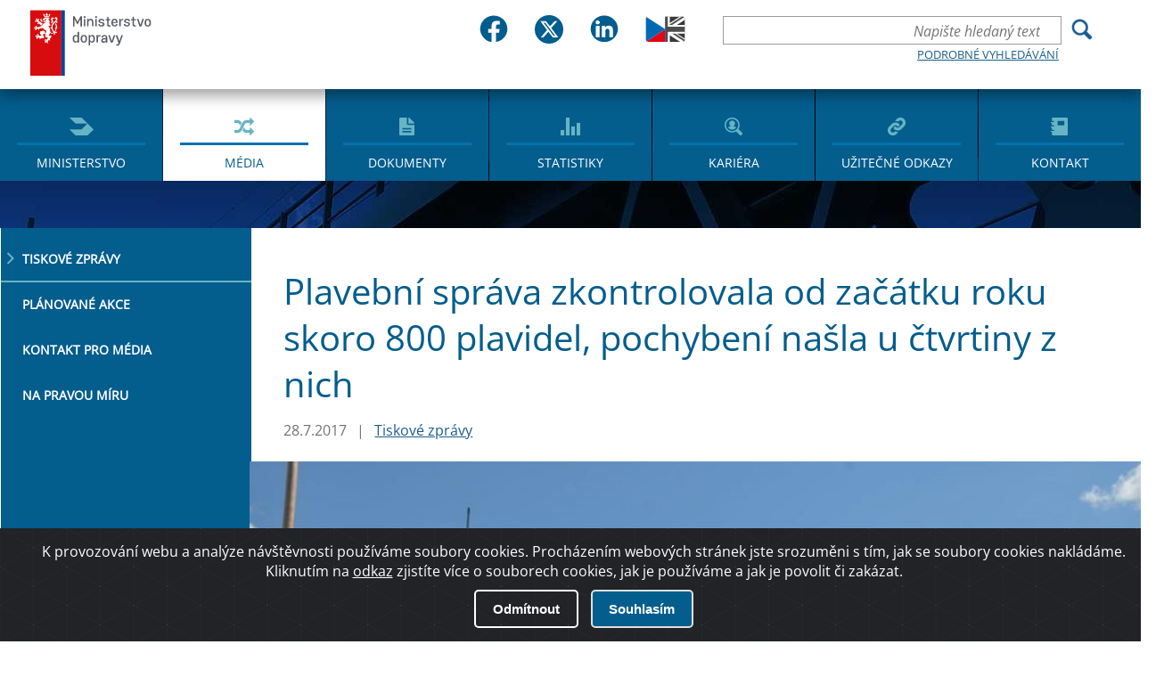

--- FILE ---
content_type: text/html; charset=utf-8
request_url: https://md.gov.cz/Media/Media-a-tiskove-zpravy/Statni-plavebni-sprava-zkontrolovala-od-zacatku-ro?showgallery=1&returl=&rss=b3058068-be0b-48c4-933a-3ed523b9fc7f
body_size: 59174
content:
<!DOCTYPE html>
<html  >
<head id="head"><title>
	Ministerstvo dopravy ČR - M&#233;dia a tiskov&#233; zpr&#225;vy
</title><meta charset="UTF-8" /> 
<link href="/CMSPages/GetResource.ashx?stylesheetname=Main" type="text/css" rel="stylesheet"/>
 <meta http-equiv="X-UA-Compatible" content="IE=11;IE=edge">
<meta name="author" content="Titio s.r.o." />
<!-- Hotjar Tracking Code for https://www.mdcr.cz -->
<script>
    (function(h,o,t,j,a,r){
        h.hj=h.hj||function(){(h.hj.q=h.hj.q||[]).push(arguments)};
        h._hjSettings={hjid:3133069,hjsv:6};
        a=o.getElementsByTagName('head')[0];
        r=o.createElement('script');r.async=1;
        r.src=t+h._hjSettings.hjid+j+h._hjSettings.hjsv;
        a.appendChild(r);
    })(window,document,'https://static.hotjar.com/c/hotjar-','.js?sv=');
</script>


    <meta name="viewport" content="width=device-width, initial-scale=1.0">
<link rel="icon" type="image/png" sizes="16x16" href="/MDCR/media/MDCR/JVS/favicon/sts_favicon_urady-se-clenem-vlady-v-cele_16x16px.png">
<link rel="icon" type="image/png" sizes="32x32" href="/MDCR/media/MDCR/JVS/favicon/sts_favicon_urady-se-clenem-vlady-v-cele_32x32px.png">
<link rel="icon" type="image/png" sizes="64x64" href="/MDCR/media/MDCR/JVS/favicon/sts_favicon_urady-se-clenem-vlady-v-cele_64x64px.png">
<link rel="icon" type="image/png" sizes="512x512" href="/MDCR/media/MDCR/JVS/favicon/sts_favicon_urady-se-clenem-vlady-v-cele_512x512px.png">
<link rel="shortcut icon" href="/MDCR/media/MDCR/JVS/favicon/sts_favicon_urady-se-clenem-vlady-v-cele_16x16px.png">


    <meta name="googlebot" content="index,follow,snippet,archive">
    <meta name="robots" content="index,follow">
     <meta name="keywords" content="">
    <meta name="description" content="">

 <!--   <link href="/App_Themes/MDCR/css/main.css?v=2" rel="stylesheet" type="text/css">-->
    <link href="/App_Themes/MDCR/css/changes.css?v=2" rel="stylesheet" type="text/css">
    <link href="/App_Themes/MDCR/css/jquery-ui.css?v=2" rel="stylesheet" type="text/css">
    <link href="/App_Themes/MDCR/dist/sweetalert.css?v=2" rel="stylesheet" type="text/css">

<meta property="og:title" content="Plavební správa zkontrolovala od začátku roku skoro 800 plavidel, pochybení našla u čtvrtiny z nich" />
<meta property="og:type" content="website" />
<meta property="og:url" content="https://md.gov.cz/Media/Media-a-tiskove-zpravy/Statni-plavebni-sprava-zkontrolovala-od-zacatku-ro" />
<meta property="og:description" content="" />
<meta property="og:image" content="https://md.gov.cz/getattachment/f15103aa-7820-495a-bc41-959b35df7f7c/Statni-plavebni-sprava-zkontrolovala-od-zacatku-ro" />

 
<link href="/MDCR/media/MDCR/Favicon/favicon.ico" type="image/x-icon" rel="shortcut icon"/>
<link href="/MDCR/media/MDCR/Favicon/favicon.ico" type="image/x-icon" rel="icon"/>
<link href="/CMSPages/GetResource.ashx?_webparts=677" type="text/css" rel="stylesheet"/>
<link href="/CMSPages/GetResource.ashx?_webpartlayouts=651" type="text/css" rel="stylesheet"/>
</head>
<body class="LTR Safari Chrome Safari137 Chrome137 CSCZ ContentBody" >
    
    <form method="post" action="/Media/Media-a-tiskove-zpravy/Statni-plavebni-sprava-zkontrolovala-od-zacatku-ro?showgallery=1&amp;returl=&amp;rss=b3058068-be0b-48c4-933a-3ed523b9fc7f" id="form">
<div class="aspNetHidden">
<input type="hidden" name="__CMSCsrfToken" id="__CMSCsrfToken" value="negIn7EJBY4onttofXaO555Wj7vNogkeCXpA/Q3q6AaxYF+N+FYhICVNyd3Yh/9Av3efeHCipdFqwI91oSuyqUc8oR1PqrMV1IxpHb5dNCI=" />
<input type="hidden" name="__EVENTTARGET" id="__EVENTTARGET" value="" />
<input type="hidden" name="__EVENTARGUMENT" id="__EVENTARGUMENT" value="" />
<input type="hidden" name="__VIEWSTATE" id="__VIEWSTATE" value="gE59KtZIlNiLBqWVJoaz75dlA1hpCX3Apf/TkOGev71nwx9WI97t6vG5PsqrMLujMFyuTlN8e3kxfMAmxci7UP7ffyjeiGQAylzGmpqY0NQRQqXFzl+s6jhzQpaqFZGIj6m2Nb1vj9z4m/tDA+fULJx9teCHigz32pcptj7j1uZquYx396+b9KNOR3pG/idUeiushECE94+SVKxSpKgiCzpGkej79Q5Kh9hDAMqUUh1b8fWb+X3TdZmu1LbPr43v2glu5gEqHXsOQzC6l4RWoH5YLG6+LBPby6nwEUGw9u8uO5S2FI6A/F/8bdqNhmoNcqfskCODGcfZfDyaXqW6ySvdOxdEMjiZcK6mGw+6S53TNOIUH5PF4+4wit/1fu4aY5cmqbskDmEwtcfcO5o+xdtYIIJe0CG6MqhIl5q8yVF6ZToyGZ34oMNquCkRz7Qbkc5WeV63HRbavaMbLb2hWgjro+QCWxh6Pi4t9VVO1gugzw0j/I83qSRvZBUpC/LsIDaBWjgLXnEAXXc4yXYUvcmB7B66BRKr3b1QtD6EIOBUsuSsOSfqMjXmWWO/[base64]/JXJr+Hlhu5L1qHRvTdkMXdXwUx8Xc7hJYNAw9vBLnV+xV7pGBro0XYAb0T0YMpZncp1wtQEg0c4Rk7MsiGefdtpver5LdZtq/lDUuVj3VQq69xYXmOCxwCfqj0ht7FLMxwiU3FJyoMLLLizcv9ZLeaoj3+4/NhBIsuABKcdTGW2u6Qqd4DqqCVCOTWTRFzHtJl7RA/1vDflZMEkrEYAJ2twscHgRKVw6nYiffRdNAyrjauvOaj1IU43jU0s4TOP8ui4OdbkPgbGTGa+t7xVBcKowyOkfqhBr7mdvogMqPu9/tP8Uhnp00FYTshSZcdSdI0klT8AtCSgzB3HF5hwdfAfZpTNgPshZQPPjWgRl/V6l68PoUcwek9JWpCTLsM9ABBoe1XoPDjFxEMKPA09Etq8Q9jNbAurLcsogwCmDe59FLwPtSSXfLmPVjBkXwxNTBiXnz+PujTyrbS4I2sF9F9uzWQNh36kXKtaFAN8DQ3UrW7XWpetTfC55uwzdj3XmwBcosKOy52xhhpxusWa30aD+yVzbspUoOscwWElzQECRtHk/BbhhU09Skchx23vZTVhiDuNKo6Gczf0yn1F2suaGMDnZUjjgJWFi6jylJGcmEbBIknYLuf2PJ5+8wIlwd69iSBbPCrHFM0Qibh+MyS9+l2AShr63rdTbr/ZTwzS/rnmUcQdfjLocEuyW51T46+HzW5ziOkwHeMb1tIutdehM+r2cB9Ef8t1w4Mx/QgGZQl8YYY5EdUgbANoZH3z20l7c+v/Aj0cnrnYpieHNDwOUb64Ijit1Tmqyqxl7jw9T28c7NJkP4whzza9nBZ9aailkLiMMC+bh8xBdOu1BWbt3CpI0HAeiPMjpmVSPBf/uDwcgF07k/Pn6/DJuuiow/LshIl2XV9082RkM/1s1IglSa1rZqUSd0bJsOgWKXbz0TVzXoA72K6GB1VwfcB6XtiHhPyl9YF9ngZw2Rxsw1adpmLG7cWCg70q4lhV2Vh9njVidoQCmHveHYatsARX4WG/f0ujtHZnab5KGgfNdbXKyn8dKCFVTi9sKjMwhIwvxX2cJChc3ZlN/XSaQTGBh76sektBvHW+/jSCv5aPSdgaggp54hcIP2S30HSj1Vyig8/Ci7lT40xoDWQJzAcQVUNe/m3HidfDtkKlZ2umF6e1DIuGW2SOntZYZ082vuVagqWWTTxYIGo+JD8n0Tvvq7twJHjTU9bqDCdyuCDAN09rF8W+MWZpjMc7dzx41M7ezTjgfWYp7v/ynOcqzf9QzvNsfTPdpKA26faOHdNmJN06BX0vuaUh6jaK5OqW25kCYnx0lyl7n592yUABF97yJW1T7AS5elEJD1TTv4h9lmQxyQd14DLLwJpHi/s3jj07dY6rxCm4r9nmeQltCBT9U0Mcem8rEivfwKt7TqiEae/7LUUugZYX0Nwvy4adZEizywZVvPhET5Te7mGFrEAuGKLSuGw7KR2Qj5pWB72ZqmwdKBy6kXkMKcFPg5klAtLyi90eOKrv6QFojrOYbYRLOvpmevh++dWyMNoN7a93mccH7+PRg3y46hzD2kHtThu4Hu/+NYeoS2RfOZakYqv4mfPOImDClkhAkJwq17R3wbJfvwFcdyFR1ICYcbLz6cYSdfeaHUPqYWl4iVEolLQ88w9F9PQ/Z7skqCP8rKNUnS3oDHBXsE8fpK5+Fge9NZAMRLD03nH9PpWE1rQmjD/2d7BKiBoNr+E2bmeM9bfvG/6Gam7cpNyfQ+vlCPHGUPfv6INHhF7RKm0rbmfU8i0cKS8eTaaTRr9U9iVAL1rbZ70stYlBNphqyWWveeEK1GFQzRlGq7K47mLHaDNgcCnK27sFNbstu1dvgGxr/UQCl21FYsBiKe8+x8+0k/HZ0ARVcdEdESk7SL9B5yv9TfUrFZ1lPIk5sjjcMY2qoUpf4n3hPrvvIlsxMQ7BP2njiqI9GqTNQ3vpTl48mw6fVFBJiq8KH92oJdApIY7TEgmoFT2f+il6FDbDoXrpf5R/jIB61/wGNR3a/8UQhMOmH24QLiO7U4iaD8ttm/[base64]/xBxpCmtSHz16yX7737Pn+NLsUJQY1BeRFieuh5ByBQ8j58rueOVqKMdpoDjJnW+9wMLW+YSsgL6VI7enkYKCVVL2uOZBEppjx+qti0DcDZjJOHJq2zNXJQrjGEGr0zvSDWOmFpHT0ILH/y9pid3XTZtz5rNB8WNVzDtdfRldVJ1YI4Zgxa1s7yr9L/NNvNAxGqDOXfNe9/VJTcnL1jxjrZmvnmaPKCPQ7oN5u/zUrM3XSwqHJojdWmH3o7QKAQZzjE68JxJgSpjqNRadeiR/VnQGXEGraXONR4kDgVJdfZjgPv+rKNl9kbwZOmm45/1Wry/tQM+sCglklKtBAq39K0Twcif7FqutPYvwm5uP5GjseRVBFZ0rlsVOgs75QRVC3pZTvfE6kur/CwVxhhJTJDiV3GPzlzPnqNMtCxTMSwpTcN90Whz5ESENUoxmX5eLpHsib575QkQ6kIrWrgpThrSNRlsc/D35wy40488BLKW9TJggf97xliYIeAwXV5FRcMu1tJceQxjtCFefCOEF1H9LdCIZNXW/F+jvijFJ1OFMAXhbfXWBhHyovPsjf3QYVwoaCfWWLN0/KukBEKeHr6orKBGYq+EGjYGC9Su690km9YqbJKWHOipvPKg5MQkSTgLyVG8GIXK8MNDPL0tbfPJ9gRHJjTYYe1eWxZPTSywwDYkXlXGrqQPRmjB5411EjOZwjJqNYnjsieYQknlYiVB/yghGPoBBTuz9Mc4pl3WzlxixCYDkaFpeHvH2sktPSGSFDvX2RQQIvqi42oeCcdO1YFc6R2e2lE/0y28kpaQxCJz6SP0kseyu2w7LmgoapOk8YqiXwvIETbIkvyse9BuXPuNzY2JUquObpEh/[base64]/ZBVPQWAMCqERgoQSRH3u3Vg0F45+ze1TdJ52+gmTYmr6BhxY55uKA3M72gOSiyfN6KfdMfmhDBItOHevUFc2U1G16ro1MSgkKj6wCaxxNPuifZGMtcCKyb1DAmn4v50nAvCO7SQFipWgHk8iCHCo0Ly6TZbC7CK84fsF5HuFUy/NOTJwg8MLIxrxe9/BROVqGTfBMMUCx25BaVlyO7m/CQN++Civ9dA4uo6/okrVQ7iZRB+A4k9CWfp3LtuxKCXu2ZbuNxeyKmQdcxtbUyymI1vTT7mqzY6WsQs3+1kycDSOZCEW831WOiawDxC/gksNZxS9UOWrXjmcrIOaU73CJrGC7h6BNa5tbn6jHDHsY9qnkl1+ub/7o3vEDofcm8WSGkGFh5+l4Dw3zAeMTXPF3ifulWBX3HJsn9mn1Ey3851BuT5QwO067dX2aFrhJ6zD0gY0wsQaZuXAHQ6bO0G1fBlvPuOkqKzb+A7GQ6OkCpzv0BEHdHdkVA9Y/tabfSz2iPqdbk+Cwl2iWE+LtJ75PQl5lgYhovPDytD46yYsumHb51EoQiC3ZQuV8bxunIlnCnUP/kT5KjiB/L3qgwIKAx/[base64]/+XyhmpKB8TEsvb2HKUfvbvADPPS7qdhaBu3T+g9SFyqhFKBbYXud38q4hx8wdNQl7uIzgEf6xTv7Fb7zWtaQc/PS5bHR4gxiCbLbkAqsBBoxcDpXmb0VUcYIAMWV9z2Hb/NOxL2CNqU+Lc6TvmwhwJvJBIiy66CC5NLCl4c90LwiF2TUHsWDc1t7Me3dzw3zD6vAIvs8rtVHiszX2gRaE3dpswpslI2u0aT88GIADKwQHw6jxg7LL3/vnjjP+FJgwLyEneVuowX+Kg1KvLaZX2z26V6wrm+4mWSRkv+bElIIg9Z3c9uUx8c0661v8XIKVdgrmYVo/WXFq09toetushnJJZJPeE4DrUVhcKztAnDOsgg3+cE/0vsUFAAjvCs0OyeoFsS012IoFzb30IrurM4i4SKa12mG+ROHywowRtY/DCWuBsnbzUDD8QTEIUrRSOjNeBFT7qKsFDYdsOw+dQ3HVsgXXK70i9Ni7UChROCtu4YaSW1Px4JaFZwhMvgPfKUDxhiV5z4xCiRwyKzI2p6puvsHLR8ZNV1gOYzGqFO6L/YmwufiZGjPsVtL31G8WIt083By+RrTaI5lNx7pBQO+tVCBF92/bGvHGS9EXTpALZ53sxJ1whBMXQ5PR2LLUdPqGfjPv8CZd5d8yruxJcrNvNfyO4sxdQaxKQ8MPY7k+PELtbdb/v/MK001Q6t3Jzu3xa4K/0kkWSuXfxKhRenC8zjm4cIE/eMuRXlOIfxQMpGtJt1irtFIZWcvU1uN6S4cxVC8Pud4DCmD3DNppcjAbam8fMo4AqWAPfLW3uye/S0Aa5OrQ/xZ9Xg5j5Qkhj/SQy6smHgibp+Ye6o8zr0EWKQQYf9Y+1ra41B23aoogqliXzlmlxckCBtD235TnOtq/wxdvB7uT355r1Y2PG9vqd3ycfbukfciN+c7mmIQSF/iRVSqMGNs66KqaSAhz1iPBq/y1dtkVUc1YATAEQkucfWH2gH8aKTwIXlAOT3x4yh9ShjgfyM9smKMqE8vxCc9E7EjVYz8c+bBUfT3gjWbxPoaQr4otzP9vLGOlMKzV8xJXK/yZtFl29wH0Lk7UNRGaW71s5l4zm1/Bpnnx4Dv0Wzl0GTY/nQtJOLCf/PWC6oubhWLmQCnLrqfYje5PbTj3LRzUbYRJS6950mbGZlyBAFQuynzz80bvQhG75iQU4DdVTLotpjnqWVobhYfrY8UH72o6B1H8++d5Bla8r6CNJsAl6IkQ4+bHaczfEDWbJP9e1hiFH1cb4ayd/hyeM8qp/9BIQt08nlsphQgbwPWkFsqv3j76Y8JxpQsVUCK0AgO6pcVZgqtsM5JuEVtiO0HXd6Isgdzdwm6ibF+6R3rIPAa05QrQpou/WwCVFu0TQt52X0Dh3QGeo7Xmrh0nhzS6VvVPQ/5AxAajAQ5vTITJsJEpvIOJE9Fvyvn7m7s2gWXK37c7DDeulxUtk8WY/D5zNIIT+NZ0OmpKwEkWUR9M4UnIj04Z7H8ME7Zb1CDeZItyZ2LcXvug7F911ie64hFwXbl0i9ShqOm+XcZobKgDFMHaey4fZqVfHbc2Kv2tUcGfj6rJtEHa5TLolY2bSxRkQyK3ANY9avADvqUrSx/KVtZAXK5SzpcbNqF7jirjVItQcxcoNOFluz5Ptn4L2UR4ZuCRn5X/D8RNN46x0KWaPkF0eXlfVEcKTtAKq5Q0+iSgzrpz+ld+aRDby33ncEBVoMl/X8TXU3txaItHoJluDGZTmmSWGHqQnSdKNbuWLqoODBSj4+dO+4I04zhR1gsA0bMOcAM4dgNI6h4EaT0ULnxc9BA/YrHkYv1sd66nwSPVUJjVE6D2BHxaZsuQslhjZ4fejWRqJPYMSBYzPYw7rHkN+LPQvwbQ8tSnyg2+icPYcQJx2NZ6gcXkYL7WzYXJ56CbpSmMGqcfaS/[base64]/WTHFvMmQXO8rpedN+Ix3fySySpu9cpQydgzUNWaTMi9WN429RxmmzuagEvXCIO35es3dPLM4WYrBO6ucJ6OZSVa+Osk6lk3dTmX/VYK1ybBSCMCzAJdmrScIDgf+YhqBoz2QpbevshemHjeG9H3PFaR/3g7zsHduj0FOSFAtOSEoDdJpwizUagAj6lNroHMqlHgCQBG43G3npNyM2hwixRq+N1B/LlzNf9eOZ2kgi9cuA9b7jJpI34svSALBDlfxXtwxk7yY88179w2GZMVgRj2Wz8KpftwaJfmw4p5YO2Qu9ZeYAawHdpBMlWC3EYnPkLm8Mof5nAQ37NshkjQYCP3nSE6IS9BzAkruBRy50e+AdN1GNoEB0YnO3Bmoo0imC/a0oOmD4EiIaHVu1cYAYNlYOcVGfQpVCKjCVXUs2nu9aAXQIrGVKiGtn8w/ASCzlL4jVMDvSRzUuWewuuPeg8fRK8Plv/[base64]/ApAIU17eLs/U+ytdv92rP7+w7uvWZytAQ4tRQP8GH+a4oJVoQFZ4nK3UA/BhqgHqCcmDBRFebzJQvBgY/Y6r+1PvYBGkoWiEV0RTit0VYDrXeDqBcEnaB5rVRe6Wn6Y4XnyFsbJZ5YiOfFLjCj/PfZAppW8Rg4b1ZKcN4YCpoVD4u0wxxhKb7OUwj/sxb9Q9woWkSSf/GPvR9aRHbiDwrt6+RnrAaGhMV9DWJk3uwG2QGcBQM1GQWjCFjGMLf5IkVI6v2ZLjS3nWtlLGzZqw3qea8NK/oPgPrnX9Gn4mkfknOA7SBjirg8ezckY6OgzPz9FMA04uAowz20TGeGZjltpA5AtaNwNBxxseDwVjgK2MpV6/scYvWqA0Oa2/FcCLBgbjUXarZfxWiAlajBsvEEm14GgwZhNgKOCi5zTFiTgBmF3W5PpoYbNv4Nao1viYYCKwam050uUx6QO1sZK1fqRBCHn5pQLn+kpqqaxCEixD/k2zEW/4Nbod+t+u7SzBEukjEYKGz/EjyMyz8ndLeAkN2JuhyU6lhanTLgHCCaECCLqHEgJ2e55ZLlG3vtMm+toR+Uruux90UoZqU/KgCJ9zLs9L/uvOTmVKbTw3j/GkH5i0/gPK7ICtizLKV7yerDD0SNS8LMaa6NujJlfw3GCcLMXQu/5PvdT7fVAgGpD7zub7Bd85JFswdma3bgGNIwyelrYnVm1cGMb/v2uWRmhqhIdBQu2dg1vVOxN8cz12gWhPnhUDPUAvhYEVCL38iPj1fSICp4XsothJbzudfz5P97q8WJxBFDFW+FdkctufyFSlNICd+A1einCtv30U1eEz2I16KYEBQooxGrEDOnrVkErZAOmPS/Bdjxh3I/G5HtmaKb4IbAZQmaKnCLp7T//1ivZYeRnkBVuWdEN/BDxxKhYrO9QCrlqyQqzpU19Krsnz9DIEhdKTvCrpxOWQzGEY0X8K4wczcY5GCaGZbxCf2ZXox1lpzZO+ixcNnnMnqGU5FzFhXwZf5QDRHVYQ35dQ8xtzsHKMjz5F6TQuKnNa1MzNGYMeDwzzFiCBdOL9Es/jU8D/AHFOZt62X7x4ufGVmpk9tIdFtmeta8YlyhsVmTUaUpySde91ZBgrBW+glTzrQA60d+NGdl7Sh+MGM7/[base64]/hMVnEC+7bsxiz6sRa5lOiNj4MInegaIFWJ0Vch07kV0J5c2St0MMxtIsdYIyYR3MLHzjv0g6AB8BQuPDLjV3kZMxu8qafWKrT53sTF0lFGTErBoaO227UXH+VEBXGNs3aLSYoC7TWXWrPqvF9O/[base64]/SqsNPNkT9mbzc8qmV/[base64]/fgk023EJCBD30cTV/aW476uNIPdyUmli+0cZRxH7HBeJQP/DdVWx4jnub0GOIO/LoZVPZo3P5hFZPUuS9N1n8mxiOFgoKcvMuMuP1iBBlsVNQmPK+klavHAKj7Sjvd+R5QlqIWRcO4B9b3h0KlA5Qajcgx1UtVY7W+x/FgoBaF9xLAyr0oPRRE+0DrPjLnxSQbJQb71RNAd4DroXq/HoSQY10mSvRle8T8gVIDMNc21WCM7E+jU9qtQFP9EqeeTRcpILLQZy7sM0Jf6mVfgVC3IQE0DvNpaoZtQuOcZtlTOJlNFjXMuVpRbLnYHsZ9qyeeNj/v44Lyhh2mnaKM6GguGizR/AbipwhYkB7OZ/IytNo1+ndSkl02ooTYfe9m7ps+T63MscUkSj/2E4xsaM5u4TmyBkujyYAG7TOYThDRDA6nqablsCXJtT/MSnPSyhsMFHF/ZqkYfNqGkjCzy5TfSa8gM1OzXZglzndT16nLiCcW/mXrIPJZk41YcGc8k3XyT6Ya6kjdnETUjsAANiZjp5GGJYU8g/mWksVFzoOG875E0Hmcvi25EDsY5pXtgdKUJVqMG6Kxs2QIbP4wFXDISGnv659t8LE7OtOZmKv724mFCDcWNHdahueFMj7nTpe1XIGPZK+R2g8iNcPPsGju6d0KVtkqr+1i9pe0OplJZ329lJ3rAWvLWd9bQUfEVwtF5nmkVjU1sXdFEczWvtE1i2PE+g/JEhnyni4b4K6Y6CjPekdGW79wgorqwcnJvIasMBolMHtHfKaU085fJR45YRRD+D910E4amUG9oTxIRHn0Euhn6ydY8gXCLihvvQEK4ftuvu4L5gxm3KmpBOkNofaPIiW84zhfduz+oJjhUmq743wR8VtNnYPajlX3Jc60ZYB7ZzN+1uGfLt9+VqBbleL5/N949rM/JKFt/M1sGMC2V6o2aOVlQSUVHqMnaFVSoFwx5rGObCj7lfZPl9GffJfdggJ5eJlkhZCOZe7zhNiju6FCHHtZDTGXfGLkiBt//wMklimGTDll8yWtYrzaF8qZwOazA+DdMGHE0KKvSA58RmMXTYTFTMWxtsKW6dMFz6ZuKVUOqCJ+7cZIIJsZXQ8n4stgoOjRAdXE2eV7GgyxzYUOMDAVjHrTbqX3ZupJvlBGhlJqXG0KPpenvQ/FYUcz7b7mf4sUdP11p5tJDWbCMoXtQ7IhU2BPNzIBhnsrwq22MZCbDzdDEsHGTnueYCrcAtPdm2rcCvk/+uDq2mSl0Go2pReIOP+kRIBpH/oU32jZr2JEuYgrNdgm+4R9tFP2ZLadyav62A74llD9XEkubc10w64ZCWD8eTaqL+t92C3ixV3R7jdv7zP/HuhDXSTl/g2XsRmJTuc0YHEjjMp2mGo1fJs9hdc/En9NZ7rqdwRVbgu2133eegVYl0B7wJ5ZQkF7MGTFZaZa+e+a99heTxFVW1mRJqsgnHaf8RYuRpKKk0q2GhCpCUED0NNDPV8bcltVLgtWbhZpgBieAVX5e+hrL/23H/[base64]/gnIU0RRUZgRI4JQ55z2qAlAB0AfRD7vNJoOkKQ58YVuSA2rlaPdu3pSsWy3EfgVkWLOdu+fEt1j8lwMompNN894fEPnpyfs/Ya72S5cZKALfwXFpx3cV9lGl7eHpRGFsR/MPvMMGv6RKSU/LqdRZAHqKr4s5VpiUvn2BO3yYfCFx+VudAhfrKYhTA0yeZq2TJwt8nF6Qd3GWLYbgH0f3WVD84XdyJrmbc89q0Ol80xlsjFuIQR2MR+e9t3goy2amQPmyJ0zneHLcCd799Nf/rKKYDSrYY10TnSe957kYT1m4GDPQCvfh6lWVX8hYX/wSMHptRs/kLRczUdVh+sGHuGyZo1eOVXr/s59KYoOXAUbUZcdkDU5qQcBYYuxJB9iQXbq2esbCPjSbXIwskR9rAR9WDHvSN0hq+SxZzydDE1amplFvdgzk5zofu7JavXssFYCqhU1dJ3YlN+raUhNMFDeMgcTpPlxU8T+lKBrb9m6cQGiyzvpEN24usGYotthNU/c2QUAoTOR7uPCE7V3293fUVpLTfZwBQ/uIvVrqBVKOI1UnRZZK/isoQgA0oq3iyFUiDlBze41pKwyJkbk7XEclUy5GaXQv+SxR0oPAP7e1lp5BhWqB0JA8F2TnJN99kmhvF83wW0eiAU0UBfluz0eJKhgaxpilgU35AMdIEqucadeHtCIwd5HsxG+UwZAvaJwV9FwgJgXjhiosWhr4BHIQ9AJC8CJgMgnheRLeZwy+xwFEdhL0MKi+xZA/8zIlDXBsHvxgR71a6fF9ClEcJWOS+jqJYaQL1HI/[base64]/WtIeiIwDnv6BdKn3TdJydD9izcQmY+qpYMpmHr2eJ7SQV41WSUWu75mUj9dtTnWjyw/lhC1rSSwXnZNsvO1yu6zhXbCLjC6sQ5GLX7hDEOUf3xGXUtGVUAsjh5PUUO+fKHe7O9Lls/7c/ZKWJwTph2r9kCKOMC/qykVI+yCr3KNFjgX41uXQxvjyneo8h1au6fQmf/MGN6PCGoG8hTLfT5opgOyWBpD1wkQTdl5xTzKV14cCV4wCQYMV9uO5/yJmtsSBCQ8hVI8FNGxcB6fplBOrltvo6OZT2mdFwneQVrQfNhkZ98C9uL8d8dt29vbbEPeGVGSqOBT9bltzrmEccmOknQbjNMncL2adjtiRb9ytYbPQDiM4rWiEBTFVROiJCluqVu/OOT2OTy6T3lv0R/XrpHATeuhFrUOVDJzFJtYI1N+JXsw9g4WPqMg5EcX6tZ0wwWzJLGFg1IjiqYWqUB7wIc1/sPD4yZ2PmytoK59POPWwpep7kJE+bI6b8lROCHKhY5D/v3slmeYk8oI4jpxAUuNP8u94+Z1hL4/R4UVCrMDqe2l/i/9erdWR+yjfxfHvAA3nGtR5Q1FpKHG5XcKPbuZNWjjxkG7gYiieZCxyXZ3Y0/ol4CdN5kmWE/AfKS/oiBTUlrLH0+Gtxi5LhYLgqolONvE7vZicyeSLjtBz9NBPy5xfYHmIzf3wsZUJr3//sNtXrvIYYZIuKMbeszyKTrnmll6OiDV/HuhymHQUy9yTGC0GFZGZjg1H6leWfy0oTO3qkX1G04q38U7ErNgTfohAylcqXO+5duMIyDJ9S/uWrBoBormD30cwSy2nDPno4BarFoZ17FmVjym8JLbenIyLvZzlmzNVc6r/ebs4uYZ3bSWi5futMzd9mu+W9ilTVLrnglwH9CzyORY2Khjh8idGVjbYLJcnBYv3IAjqHklYCgt+8+njzzw310DJbKsorVEhKqqFWmwEwFi4AoVUipeUlOjulBWBzsdvqAfXCt64SSb7Vxc4THfA//s9YsTru410rrpq/[base64]/EwkzmppcmWy5AIHlGLVCl10ZI4aj2lDYgcUiphzLAbhqqRO/ZJzH4pYjvGqRlfBDeNVrHg3nEkozjCRuyHMSkqDtzKEAOr1mqF/AdRIDywepPBQNvN4s/gLDnAr43xY7xj4mlNHKCDLnlEqH3I7oxCy/MP7WVzK2g2B/Ys22zIhW/ClLKSukF3jYoroxOx6SVBBlEeA1ayoXHMfsNgKQ7+z56iFjCWeKYzndJVuvy7JhARNFJ3JOD0mWNKkKQbIGvEyPvLiPHEC9lSllpU98SKjUzT4eWYTHlZG2TzindZSVbzbZ7/z20YhaP0lz4kkZGYuAWVzdPSWeBNYckApdXz1wqVjikdKXAqAg97O/uy3mF1+w3Lrwg9U0+z6Jx01vU19/55lRgDTu96w0E0/1V1gfeM9QfpLs9g/6CUj70bOngT6USAPIJww5QGiLk9+ru5J3WbtSViVteeM9A8zta4sV0Rel/ZqKULGIXxcMQq2eWDTXWPsg1K0OYyKDwf2UdtTSbBOlskhU5j0SH/vMHAFSlvFSoQBX4c6D6/HPEH2+Ep7BIkifRdwZvMPw04rpuiy5ouacs4nPp+cuIm1wM5pm+irpIPhWsw8c7RwczJBsuoc82r/5mRkziLYZR7kROtJrlWsoQWFOC42TcBZCAxvjIlsTnfMy3o7/1aRFFRbCiNvrVDlLgeTxSRXIPUT0xGlrUVib8MMuOSSrF7eQRG7BYy0I7qN3liNwY4L3/n6e8/iDHQZb0q91tQfbGGxdYGoFt2H6QbZvt2PL/ypgRPSL2jW6U16yPQD8ZJruA0scZT8Aun6zjL1tC8ZjyZuwu9Lu6qx9XkTR+fP8LB9goUswLR6vlW6SU8GASsp5nIaprH3BpV4dWhqtRPTwJU82lbdDoKzHEe6dpj+wcIsgk3Ulwpej6cw0iTw+YostRt3P3XygKHPpkDqoHnChfdlR0Wc68yth17SkMV//1RqKNTn2p057fJjclacoF5/CSvjFUZr5iGlIQJIAw4pM36A3TyqcXnVWipTqH2lx0yjS1yFRCiRy2QiOx0arwVqMYPCQ9FkPP+JK2aNwpS3W9DV/X0+eGpRjKx7yr/PXBXQYiVJrIQmDsM4l2yu8l/j+gEQvPDCn5yIaqNdsnxwCNhzIlSeIMbHWMNU5LOLlYkL7VOp4Tuw7J33xnHSOzstW8jrOyK4TEgXdOUIz1Xj8NtVPbYiGDGuwe7pN61XYwxd1vPjpPnnatc8+LA31QJRLLTMJfiZHZ1UAMxczFEGI4ggsl//LF64Hnn1N9XaW3HfaCB7tdAVMcxUTdsqi6s3WaNCKc6wgajmma4Vk38iBG4eL8P3ZH57+4gke0+c9aQy3Mo6XbAGCh4rpYpXeic3Io4z4OVFIvXFCEqMh3v1Gj9Tf7TUpdY6M6gVOwcD5qc223qk5taN81GVMD9+pgcRi/[base64]/k4BTbDLlT8hv0rEQFg6omHaVuVPZpsc2XLH/[base64]/MV1QixSg6GvWaHS4KFj9YAbql+OW/QfIeL0BAdILnr9q+V84SON60kRrPcb+ZkKWdKsFce7is95Um2bG+WSDvKCeXBjlq23jWnNRGtVwm8c7R3s5its90zwVmAZFiBGo/Xd5TU8I2XQ/vVoGqsFXi4U+k9vCi5qqctp+CbEAbJSM/GrXOWRaf3BHk9TcjZlPDGkvcLuPW+HcVpdjEneAftWUP8jEePrKK3ta7jv2qWzbSbd8veqH8/be8V0KXR24za9IR/BM6R0b7HMhlpCHAWMuit9F78GmwrNaA4JKHFAiKU6jaEi0DvD8S4OtEdrNY6sNoHZJEzw1JrToFKUNSLDoDMlSuUA/vR9qgclTM5g1Pc8Sc6p9lvDyQFraIi9Kp+IZiT/kEGiN09Dr8MtKhTYBMw8IdH2cfFE6yAVWpKwPUzYRuLjBwZg4LqSqU05YhK8d1+9yO46Enb8lfsgE35lESp4yLb6gzcNOb5WPONoC+RHjk5X1ZijUqaq7nC8abzZzJSBfvBQ0C4PHLRKp4KZGRyYJUYUaOPe+KmjUJYa9FcdDfIirUhZlMPcOdzXjl/nvNAJ32nOtEqojmYehzeDynvrvsr4vjERva0jezBcn/BcpwZ06tSPSbrVu4S0UsqQ2pmV2tkD3dQoTGxKZcUTcT66VWayoMwDZLQDl6E1asPHwASvc80mX57Yu69Bqh8m9KYqvkGgCf2qLJHznUkN8Hjon0q1mf4n2XZgm2i3qbDMG18HIsflIxMihM8EU++c+MHB1ZMBLBq1jNkpsB/v1KikKrke9tjfcGmoH449fNaJzp9Nxjc5fTM70iKvg8NNf9SBWzzCknPQhxKhRPguLrtpVKxq3DI8ZpjxVFY+ZGUPIfFBm19AgXS2nuUK9QvH6Em8sW08cLk4nHJEe7qKOyMqFAIO6tqtqULfqAgG8V1R822UvtPjAXAV7R2MPBWyPzCvmITHb1ufPxzk/a2x+OVYJggHFmshdExt7TXtjoVDDgPLPTaI/iWh5NoU91G5I0q/5/+DL5fC5MrlPyViGHVVmQlILCVMxOF6BTVCPUH5RGOhaCwdtrbcddlZt0Tp0bOrSYATnXi4PujBUUSgPXdkAtRR+vy7Uqlcn7YA8c0mjDgYjINKKho0o69GokyLzwVeLjEPJz3d56u3FtKGM7kzyafkpMRwg24K/qXAKsrqpy8GC9FFaWtoecEO7kquEuqI1WZNQq3QyDdYvFrUJeFO0VIadvJRSBVcOTa5kB7rGeTdHDWMVKdG3FupcklZM0UlFkofrzMFz0uDuR9+VVB8O20npiQ+srB5LfQqqa+rF8lPnq/cgQfSmZ7zkpDRQVFD4s3GXdaWqCPECUoLDFFm3IF48um1nQ+6nxs2m3crTRKERokLM9gQTAyOdmBKXzNMWzmpQ2VqLEs1GH7e68Kq+fcGpT0sjfoPk+VHtonPuDwHEpKAcqV0TeVLaz45g03s08M9MF28qCSSup/m6zltIrJBweq0/ZGFoVGsYiybvYMxMrOSORa7xeXUy/0eQk6ZwvFH9RvzUDp5tYnTiv0z673NMnXFyAbom2RmrDCslBRMwgWEd+HNROm5eihYLOW6thLUyr4OnPqhy+JVOfz0t9ilIbAC3yofAjbWfsFol24YHoop0icrnSpPVVCCSgKKCvTnSUC2bvuTow+rAd/LDlCuLHbKk8JisEJx7HzAY4cpYTRhtU7OvBqcj5gCp27X1HhOhcxrPPlYUL0ML6p7BPGmKG3oyBtRFhMEHA21TztXti53LBEqefjRR2Payzb/OSZBiRSa4zlxC/pFpzMcHXvTWkvXdYdV8rDp9vjagARGSXv6Jf41pXuC4kPwAginVukNIBxo8iQRe9xEpZVtrhuYqI+xtX3TDH/+iyD8maNyAdMLVlOVc5NN8HLZ+QC24wnAy6ZmikrNGbDYjYqXZpc/PWpVPQ6DcC0I/rs3FVxqvT2W60wcSTX4bVciC8ZwU/[base64]/65OH9oFUyDxArP4u6iHB94lHfdYeKCnNTvK945TucshC+Jr2D9E4vIKB3OSe68f8Ej8PeQzi/GGKY+0nNwAlZYMuinbGmeGLexiRP1N85jQw+3qsYn1ecOfj90MJW9HWVgdUXfG5JX9YVcH6k7WnweCwZygJ/7F8GEOaN00rP9pdvfIUW1Lo/bW2wTdd9vmWYZOs++pTEkGlgf2NvPw/Qi+/cb893ouh4dd6TJXcTTohJhmfe5SF3y8bJhaUYe7Bbi/NdsZ0DeRZcraSB9R5/oVrFQTe9CXucKdPgXOOnLqQey/627Lt3zbvw6Dejj+ef9SPubFTld9IHsRBH6lC1smvf+qHnACdOBapB3jm4eDNZGz7rmOniJx8qrtWBcVZndGcGnsK8TF3EzXvK6lF5YprhewADpT/zLQd+Xse6QWa9Sx09gf9N6H883W9ZJnI2DTdWLUJqavZn+7behHyEjp67Mi0V5quydRObxuMYGdMCgCBT3lRIOPnqt8v8VV+6LxX77k9JiJLq0pbTfdaGGsW9Iova/oOJ8P/40J0ppemSNR0mDf1ayu7OqTVbjcIP0cwhtavAm3q+jjws6sO/bKeU9CR/zhB1E6IGyYnPzrG27+e7KrEjheQtboSKi6vaD1msEHO3phP52eAqanaX7iMXwqc/5Jf658SconKEDjaG56H3shzB7RayHQso4X6LspTf2gxdTJPNsBP1Yp3ZVN6r9T+O1gz9HbO3qFdXQPZaJmpuCg3loyoPw8jg7gIE+rEfBKyjgEwMz3kkt6wL2TDIkXMJqRRL2utvDTQ8jI/s6MDCCdiPqTC7B3wlXa8NcwzQ24MJcqsI+8KRJ1DdLlmdM3pIv0TiQloW+Hg5YYcASbca9I5eYLhcO9O1pdCdtfx1/MEpq5WzS3/C8cUzm0suktzSCbW4EcTRQDrnfwUtCDkrUUH+XyJV8mL2Ox77NM/xbHw5vktI8+e7SW/uBIgxsbIDiGoUv9noWu8vTIAgZzC5sK6uNJNqL1tPHJhpyB6B64AQDMviKHMIYAwhKjC+oaH+yoehRbAujJsqF/YikZx+KmozhJUlqcjF2tq5zXdAf6mxY96h5U47ekSi6RJN9fXqBiNAtUjKqZLKKNhulEyJ6MUsk/EnGRdaXL3qLs3LrODm/0s6Od9wZCfI9TLoe4dGlFkFqCZtYmt6V08ekrolucUN1+cYaTzQwVZS72f+xttacK+FgT8HMSVd4H4RTGt2hZBhZvX0blaIyb9bqzwzfmgKY/ZShORobYvskCkeSBRnNpFndp4q48UhcBXNrwNP+/5ZQwaZqrNesUWfjtDrjg/7r1xukJpNJP802hWVNFXDvpFllTEI0+WzQ/XJ2bMr6Ij1LlO0YS+q55cs3a7cebkMOYDRd/Q0DbdV9Zpvd93epxThKNSt501ZwA4TcKL9KQmMwdaVGUvB0Kwho58N1SsRRARXYC/GZ/5kjAjVRWIUPbUhIOURF8xuiOT65ufPdBrkdCdXZevyCCQUtN8gQKRRdhr4nOuc4s1Sdmjy3VymGTH8lWyufex6zajyzN7+qQ5eXAT5rxW9tmGnKgKBkHrKNR4ozQn7N0DqYLbtK/B0V7QIpHFzfs/pXAxjzYm4N+xS/WQ3r33BaTR82XX2RmP3Oe7+7dyRKLLMqofJ8oRCsFCalVW/KUf5mPb3chKyaWhaBtLkuF3gcBQ5TkjQlr2IY/8BqjsjXBq8kuFYhkyNkiJWAGV6r2TZckG8+DRhh7J2q+Nz15g1KWWmMLoLbdwAiqH/IKQsIRH6dGe1DtHpsWFwNjhlq9L+0OArGv81Q62H0GZDxZODAeSXl65iU1UrQFbg9Gkvw+J5F1UtjVCvbJ1RFQAkmtBGgRHFdD1P/eGzvzhpUtQN0Qk2NI9MxI0s3wBvzOiZIZJYpmgRJgA0t1VmQWICQPtAsNqN0c5wlCg4Y4DzRbNAw3duWrOsTJQcE7D3+LcgEHzK+ZNCET/C6Ff8q7Imh8iHbwD6PoR521bydfpet+bRzX2WF/13ZV9gwHjXyvRB7EvTKk3llI4/tiSqhORUdaWIkYpJYL9cPZXuhBA0j4OM/Ub08CSCgruPTKDDwog/x5JSLTqobV2YobF50J+hdgbcnQiuIU/afbp21TI1PPjYA+K30Uw5HGc1YuFzc/VzTqoh2qyB+Uk4E6hYeJN0oVw27zyn4EKSThikgp4z0N5LzOR2DumAeSw0WWBpLFxG8DlGeEtofV0kxy4a/HvL4uwVApyNTB6tcO0QochAz3P0NqFlPNm0kWeZjJWDmQZ55+TS7SyBgQeO3saDLXf+5X2fYdbuBCqfHwnHV1CiPF10TIAbbShfhBR9l1LyibtltHLsQsB6lY3hhECmSUOPjPnCHREdltWv+W64Y84xMpPzT/zDPHk764g8Vy53aJn1JoE9a9iRsHWmeXaNBNY4erm19k6C1Ge38YAV2cWxl7tsMAenvjA/XSLYAAO51ppxMdja3WcU9wFoaZY4+G8xJ/GZlWLBQwG+Q/[base64]/hQOBU88V5rbDHsOr6KXXFwBBtAuK7j80qH8r/l+OGi4YBv3146e9iqnwaZ4L/niQRPUphox70srYeTqCTLfCpPgkbpG0iqkkcDjvsoiVdiFhYp40K6+LA9OxyCxwNpT93pxXkqDo78ncPFg8NdeMCGWSourBiDpCT/ej6y6ZSwxOJ3C1LligzMS4FPj1G08Cc6YlFCXskdrEmp/CZ8LCP1738A+mCBGo6SzGTsJqezsDzNpR4py3GEgAESPWcNScxynqzhdboCe/BeYM4nPiRXlwquInY3N46UA0WM5Xif7s36+S9DU//a4JIeVeYOZEh" />
</div>

<script type="text/javascript">
//<![CDATA[
var theForm = document.forms['form'];
if (!theForm) {
    theForm = document.form;
}
function __doPostBack(eventTarget, eventArgument) {
    if (!theForm.onsubmit || (theForm.onsubmit() != false)) {
        theForm.__EVENTTARGET.value = eventTarget;
        theForm.__EVENTARGUMENT.value = eventArgument;
        theForm.submit();
    }
}
//]]>
</script>


<script src="/WebResource.axd?d=pynGkmcFUV13He1Qd6_TZHIAJf0KTGmmurPDeb4lxy-yON82d99EnQ4KkRBJXg05SQbpFwlwso1yU9IfoDZzBQ2&amp;t=638568676745067788" type="text/javascript"></script>

<input type="hidden" name="lng" id="lng" value="cs-CZ" />
<script type="text/javascript">
	//<![CDATA[

function PM_Postback(param) { if (window.top.HideScreenLockWarningAndSync) { window.top.HideScreenLockWarningAndSync(1080); } if(window.CMSContentManager) { CMSContentManager.allowSubmit = true; }; __doPostBack('m$am',param); }
function PM_Callback(param, callback, ctx) { if (window.top.HideScreenLockWarningAndSync) { window.top.HideScreenLockWarningAndSync(1080); }if (window.CMSContentManager) { CMSContentManager.storeContentChangedStatus(); };WebForm_DoCallback('m$am',param,callback,ctx,null,true); }
//]]>
</script>
<script src="/ScriptResource.axd?d=x6wALODbMJK5e0eRC_p1Lcziko8itVb7Iz9bJp5L1HS_1Nop3k0GajGb3yGN5oAfLjag9QlfNA60BVYJ0LDbANZEyvrLtCjq46tM1ZXRy8_t5JqYUdGJkiLCeN1x8bNS0&amp;t=7c776dc1" type="text/javascript"></script>
<script src="/ScriptResource.axd?d=P5lTttoqSeZXoYRLQMIScDmxLp4hwhdduQZuyMr_UBAfs9h8NdgAerhweT8sAa4jtFRzyfyzcsw2v0IeRbJcp9e9MsTJJMRtcFSQY6WqIA6vTDszz9rje7OCrlNBRpzl0&amp;t=7c776dc1" type="text/javascript"></script>
<script type="text/javascript">
	//<![CDATA[

var CMS = CMS || {};
CMS.Application = {
  "isRTL": "false",
  "isDebuggingEnabled": false,
  "applicationUrl": "/",
  "imagesUrl": "/CMSPages/GetResource.ashx?image=%5bImages.zip%5d%2f",
  "isDialog": false
};

//]]>
</script>
<div class="aspNetHidden">

	<input type="hidden" name="__VIEWSTATEGENERATOR" id="__VIEWSTATEGENERATOR" value="A5343185" />
	<input type="hidden" name="__SCROLLPOSITIONX" id="__SCROLLPOSITIONX" value="0" />
	<input type="hidden" name="__SCROLLPOSITIONY" id="__SCROLLPOSITIONY" value="0" />
</div>
    <script type="text/javascript">
//<![CDATA[
Sys.WebForms.PageRequestManager._initialize('manScript', 'form', ['tctxM',''], [], [], 90, '');
//]]>
</script>

    <div id="ctxM">

</div>
    
<div id="hd">
  

<div id="fb-root"></div>
<script defer crossorigin="anonymous" src="https://connect.facebook.net/cs_CZ/sdk.js#xfbml=1&version=v12.0" nonce="tYATRBnk"></script><div class="j-custom-bgimages" style="display:none"><div data-ord="1" class="j-item">~/MDCR/media/MDCR/bg.jpg?ext=.jpg</div>
 </div><div class="w-center"><a href="/" id="logo">Ministerstvo dopravy</a><div class="hp-soc-lang-div"><div class="hp-social-bar"> <div class="social-box-wrpper">
	<div class="social-box"> 
      <a href="https://www.facebook.com/mdcr.cz">
		<img src="/MDCR/media/MDCR/head2023/fb.svg" alt="Logo Facebook" class="img-main">
       <img src="/MDCR/media/MDCR/head2023/fb-in.svg" alt="Logo Facebook" class="img-hover">
        <span class="hidde-text">Facebook</span>
        </a>
	</div>
    <div class="social-box"> 
      <a href="https://twitter.com/min_dopravy">
		<img src="/MDCR/media/MDCR/head2023/tw.svg" alt="Logo Twitteru" class="img-main">
       <img src="/MDCR/media/MDCR/head2023/tw-in.svg" alt="Logo Twitteru" class="img-hover">
         <span class="hidde-text">Twitter</span>
      </a>  
	</div>
    <div class="social-box"> 
      <a href="https://www.linkedin.com/company/ministerstvo-dopravy-cr/">
		<img src="/MDCR/media/MDCR/head2023/in.svg" alt="Logo LinkedIn" class="img-main">
       <img src="/MDCR/media/MDCR/head2023/in-in.svg" alt="Logo LinkedIn" class="img-hover">
         <span class="hidde-text">Linked IN</span>
      </a>  
	</div>
   </div>   
        </div><div class="div-lang">
<a class="language flag-en-GB" title="English - United Kingdom" href="?lang=en-GB"><img src="/MDCR/media/MDCR/head2023/en-GB.svg" alt="Vlajka" /></a>
 </div></div><div class="w-right">  <div class="hp-advance-search">
<button type="button" class="ui-search-trigger js-toggler"><span>Hledání</span></button>
    

<div id="p_lt_ctl00_SmartSearchBox_pnlSearch" class="ui-search" onkeypress="javascript:return WebForm_FireDefaultButton(event, &#39;p_lt_ctl00_SmartSearchBox_btnSearch&#39;)">
	
    <label for="p_lt_ctl00_SmartSearchBox_txtWord" id="p_lt_ctl00_SmartSearchBox_lblSearch" style="display:none;">Hledat:</label>
    <input name="p$lt$ctl00$SmartSearchBox$txtWord" type="text" maxlength="1000" id="p_lt_ctl00_SmartSearchBox_txtWord" class="search form-control" placeholder="Napište hledaný text" />
    <input type="submit" name="p$lt$ctl00$SmartSearchBox$btnSearch" value="Vyhledat" onclick="javascript:WebForm_DoPostBackWithOptions(new WebForm_PostBackOptions(&quot;p$lt$ctl00$SmartSearchBox$btnSearch&quot;, &quot;&quot;, true, &quot;&quot;, &quot;&quot;, false, false))" id="p_lt_ctl00_SmartSearchBox_btnSearch" class="srchbtn btn btn-default" />
    
    <a href="/Vyhledavani" class="link">Podrobné vyhledávání</a>
    <div id="p_lt_ctl00_SmartSearchBox_pnlPredictiveResultsHolder" class="predictiveSearchHolder">

	</div>

</div>

  </div>                <button type="button" class="ui-menu-trigger js-toggler">Menu</button>

                <nav id="ui-main-menu">
                    <ul class="ui-menu" role="menu">
<li role="menuitem"><a href="/Ministerstvo" class="ico-menu  ico-menu-ministry">Ministerstvo</a></li><li role="menuitem"><a href="/Media" class="ico-menu active ico-menu-media">Média</a></li><li role="menuitem"><a href="/Dokumenty" class="ico-menu  ico-menu-documents">Dokumenty</a></li><li role="menuitem"><a href="/Statistiky" class="ico-menu  ico-menu-stats">Statistiky</a></li><li role="menuitem"><a href="/Kariera" class="ico-menu  ico-menu-career">Kariéra</a></li><li role="menuitem"><a href="/Uzitecne-odkazy" class="ico-menu  ico-menu-links">Užitečné odkazy</a></li><li role="menuitem"><a href="/Kontakt" class="ico-menu  ico-menu-contact">Kontakt</a></li>
</ul>
                </nav>
            </div>
        </div>
</div>


<!-- Container -->

<div id="bd" class="p-content p-content-text p-media"><div class="w-page-with-menu">
	<h1 class="page-heading w-center">Plavební správa zkontrolovala od začátku roku skoro 800 plavidel, pochybení našla u čtvrtiny z nich</h1><nav class="menu-secondary">
            <ul>
<li><a href="/Media/Media-a-tiskove-zpravy" class="link active">Tiskové zprávy</a></li>
<li><a href="/Media/Planovane-akce" class="link">Plánované akce</a></li>
<li><a href="/Media/Kontakt-pro-media" class="link">Kontakt pro média</a></li>
<li><a href="/Media/Na-pravou-miru" class="link">Na pravou míru</a></li>

</ul>
        </nav><div class="w-page-content">
	<div class="w-center">
		<article class="article w-text">
			<header class="page-heading"><h2>Plavební správa zkontrolovala od začátku roku skoro 800 plavidel, pochybení našla u čtvrtiny z nich</h2></header><span class="news-ft">28.7.2017<span class="separator" aria-hidden="true">|</span><a href="/Media/Media-a-tiskove-zpravy">Tiskové zprávy</a></span><div class="tab  " id="16c3ee98-750f-4667-99cf-cc6f2b96ce74">
<figure class="image-full">
  <img src="https://md.gov.cz/getattachment/Media/Media-a-tiskove-zpravy/Statni-plavebni-sprava-zkontrolovala-od-zacatku-ro/DSC_8198.jpg.aspx" alt="DSC_8198.jpg">  
  
</figure>
</div><div class="tab  hidden" id="2cf8ef27-87c1-4f4e-bd48-a54689c745a1">
<figure class="image-full">
  <img src="https://md.gov.cz/getattachment/Media/Media-a-tiskove-zpravy/Statni-plavebni-sprava-zkontrolovala-od-zacatku-ro/DSC_8136.jpg.aspx" alt="DSC_8136.jpg">  
  
</figure>
</div><div class="tab  hidden" id="5c7d5e22-69d9-43af-b573-090147eed0f9">
<figure class="image-full">
  <img src="https://md.gov.cz/getattachment/Media/Media-a-tiskove-zpravy/Statni-plavebni-sprava-zkontrolovala-od-zacatku-ro/DSC_8249.jpg.aspx" alt="DSC_8249.jpg">  
  <p>Ředitelka Státní plavební správy Klára Němcová</p>
</figure>
</div><div class="tab  hidden" id="1e482878-6113-40c9-aa40-8eff63c66f38">
<figure class="image-full">
  <img src="https://md.gov.cz/getattachment/Media/Media-a-tiskove-zpravy/Statni-plavebni-sprava-zkontrolovala-od-zacatku-ro/DSC_8152.jpg.aspx" alt="DSC_8152.jpg">  
  
</figure>
</div><div class="tab  hidden" id="c0630de2-6c42-4dc4-af1e-a0ff578a3ecb">
<figure class="image-full">
  <img src="https://md.gov.cz/getattachment/Media/Media-a-tiskove-zpravy/Statni-plavebni-sprava-zkontrolovala-od-zacatku-ro/DSC_8229.jpg.aspx" alt="DSC_8229.jpg">  
  
</figure>
</div><div class="tab  hidden" id="990148f1-92c4-4f63-ab0a-215525695a85">
<figure class="image-full">
  <img src="https://md.gov.cz/getattachment/Media/Media-a-tiskove-zpravy/Statni-plavebni-sprava-zkontrolovala-od-zacatku-ro/DSC_8239.jpg.aspx" alt="DSC_8239.jpg">  
  
</figure>
</div><div class="tab  hidden" id="a10e10b4-ef67-40e4-b1aa-06b0e6e5f543">
<figure class="image-full">
  <img src="https://md.gov.cz/getattachment/Media/Media-a-tiskove-zpravy/Statni-plavebni-sprava-zkontrolovala-od-zacatku-ro/DSC_8268.jpg.aspx" alt="DSC_8268.jpg">  
  
</figure>
</div>   <div class="w-button-article">
                    <a href="/Media/Media-a-tiskove-zpravy/Statni-plavebni-sprava-zkontrolovala-od-zacatku-ro?returl=~" class="btn btn-arrow-left">Zpět na článek</a>    </div>
            </div><div class="w-tags">
                <section class="ui-tags">
                    <div class="w-center">
                        <ul><li><a href="/Media/Media-a-tiskove-zpravy?tag=vodní doprava" class="btn">vodní doprava</a></li><li><a href="/Media/Media-a-tiskove-zpravy?tag=Ředitelství vodních cest" class="btn">Ředitelství vodních cest</a></li><li><a href="/Media/Media-a-tiskove-zpravy?tag=vnitrozemská plavba" class="btn">vnitrozemská plavba</a></li><li><a href="/Media/Media-a-tiskove-zpravy?tag=Státní plavební správa" class="btn">Státní plavební správa</a></li>             </ul>
                    </div>
                </section>
            </div><div class="w-center">                <section class="ui-article-documents">
                                   <div class="w-column">                    </div>
                </section><section class="ui-press-news">
  <header class="main-heading">Související články</header>
  <ul>
<li>
  <a href="/Media/Media-a-tiskove-zpravy/Jeste-10-300-vudcu-plavidel-a-clenu-lodnich-posade" class="ui-block ui-news-item">
    <figure>
      <img alt="Ještě 10 300 vůdců plavidel a členů lodních posádek si musí do konce letošního roku vyměnit průkazy " src="/getattachment/f0bc3ef2-df3b-40d7-99c7-2e8f24b88902/Jeste-10-300-vudcu-plavidel-a-clenu-lodnich-posade.aspx"  />
    </figure>
    <div class="w-content">
      <span class="news-ft">08.12.2017</span>
      <header class="main-heading">Ještě 10 300 vůdců plavidel a členů lodních posádek si musí do konce letošního roku vyměnit průkazy způsobilosti, jinak nevyplují</header>
      <p>Výměna průkazů se letos netýká jen motoristů, ale také vůdců plavidel a členů lodních posádek. Na platnost svých dokladů si musí dát pozor především profesionálové, tedy vůdci plavidel jiných než malých, kterým byl průkaz vydán od 1. 5. 2004 do 31. 12. 2014. Povinnost vyměnit si průkaz se vztahuje i na některé vůdce malých a rekreačních plavidel. U této skupiny jde pouze o starší průkazy vydané od 1. 1. 1985 do 31. 12. 1995. Dohromady zbývá do konce roku vyměnit ještě 10 300 průkazů způsobilosti. Vyměnit si je letos přišlo zatím jen 4700 lidí. </p>
    </div>
  </a>
</li><li>
  <a href="/Media/Media-a-tiskove-zpravy/Vlada-projednala-Koncepci-vodni-dopravy,-v-Ceske-r" class="ui-block ui-news-item">
    <figure>
      <img alt="Vláda projednala Koncepci vodní dopravy, v České republice se zpracovává vůbec poprvé" src="/getattachment/2b15acc1-f853-4bbe-9761-8923510490cf/Vlada-projednala-Koncepci-vodni-dopravy,-v-Ceske-r.aspx"  />
    </figure>
    <div class="w-content">
      <span class="news-ft">25.09.2017</span>
      <header class="main-heading">Vláda projednala Koncepci vodní dopravy, v České republice se zpracovává vůbec poprvé</header>
      <p>Vodní doprava bude mít v České republice vůbec poprvé jednotnou koncepci. Dokument Koncepce vodní dopravy pro období 2016 - 2023 v pondělí Ministerstvo dopravy předložilo na jednání vlády. Materiál rozpracovává národní strategický dokument Dopravní politika ČR pro období 2014 - 2020 s výhledem do roku 2050. Definuje předpoklady dalšího rozvoje vodní dopravy a zároveň deklaruje, co musí stát v oblasti dopravy učinit v rozvoji vnitrozemských cest, v oblasti bezpečnosti, udržitelného rozvoje, ekonomiky a životního prostředí. Vláda vzala materiál na vědomí.</p>
    </div>
  </a>
</li><li>
  <a href="/Media/Media-a-tiskove-zpravy/Pristaviste-lodi-v-Praze-u-nabrezi-Edvarda-Ben-(1)" class="ui-block ui-news-item">
    <figure>
      <img alt="Přístaviště lodí v Praze u nábřeží Edvarda Beneše se převléklo do nového " src="/getattachment/c00b8b64-1c4a-449f-81f9-1fce70651ccc/Pristaviste-lodi-v-Praze-u-nabrezi-Edvarda-Ben-(1).aspx"  />
    </figure>
    <div class="w-content">
      <span class="news-ft">19.07.2017</span>
      <header class="main-heading">Přístaviště lodí v Praze u nábřeží Edvarda Beneše se převléklo do nového </header>
      <p>Ministr dopravy Dan Ťok dnes za přítomnosti ředitele Lubomíra Fojtů z Ředitelství vodních cest ČR slavnostně otevřel modernizované přístaviště lodí na levém břehu Vltavy u nábřeží Edvarda Beneše v Praze. Půl kilometru dlouhé molo má moderní design a umožnuje bezpečný nástup a výstup cestujících i do největších hotelových lodí. 
</p>
    </div>
  </a>
</li><li>
  <a href="/Media/Media-a-tiskove-zpravy/Na-vode-jako-na-silnici,-policie-bude-v-lete-kontr" class="ui-block ui-news-item">
    <figure>
      <img alt="Na vodě jako na silnici, policie bude v létě kontrolovat dodržování pravidel" src="/getattachment/170cf254-836c-4a02-a3d0-4944087bc9eb/Na-vode-jako-na-silnici,-policie-bude-v-lete-kontr.aspx"  />
    </figure>
    <div class="w-content">
      <span class="news-ft">19.06.2017</span>
      <header class="main-heading">Na vodě jako na silnici, policie bude v létě kontrolovat dodržování pravidel</header>
      <p>Policie bude v letních měsících spolu se Státní plavební správou kontrolovat dodržování předpisů na vodě, alkohol u vůdců plavidel, ale zaměří se také na rybáře, půjčovny plavidel nebo přístaviště. Rozšíří se také místa pro bezpečné koupání na vodních nádržích a poběží informační kampaň upozorňující na nejčastější rizika na vodě.</p>
    </div>
  </a>
</li><li>
  <a href="/Media/Media-a-tiskove-zpravy/Informacni-kampan-k-zacinajici-plavebni-sezone-upo" class="ui-block ui-news-item">
    <figure>
      <img alt="Informační kampaň k začínající plavební sezóně upozorní na nejčastější rizika na vodě" src="/getattachment/30592417-0b92-4797-acb9-a88ebdf0d6d5/Informacni-kampan-k-zacinajici-plavebni-sezone-upo.aspx"  />
    </figure>
    <div class="w-content">
      <span class="news-ft">05.06.2017</span>
      <header class="main-heading">Informační kampaň k začínající plavební sezóně upozorní na nejčastější rizika na vodě</header>
      <p>Na co si dát pozor na vodě, kde hrozí střet lodě s plavcem a jak se vyhnout riskantním situacím, na to upozorní šest minipořadů o bezpečnosti plavebního provozu. V těchto dnech je natáčí Česká televize ve spolupráci s Ministerstvem dopravy a Státní plavební správou, vysílat se začnou poslední týden v červnu a k vidění budou až do poloviny srpna.</p>
    </div>
  </a>
</li><li>
  <a href="/Media/Media-a-tiskove-zpravy/Bezpecne-koupani-ma-svoje-pravidla,-lide-by-na-ne" class="ui-block ui-news-item">
    <figure>
      
    </figure>
    <div class="w-content">
      <span class="news-ft">24.06.2016</span>
      <header class="main-heading">Bezpečné koupání má svoje pravidla, lidé by na ně v letních měsících měli myslet</header>
      <p></p>
    </div>
  </a>
</li>
    </ul>
</section>
         </div>
        </div>
    </div><div class="hidden js-popup-content">
  <div class="ui-tabs">
    <ul class="ui-tab-list"><li><a href="#" class="link js-popuptab active">1</a></li><li><a href="#" class="link js-popuptab ">2</a></li><li><a href="#" class="link js-popuptab ">3</a></li><li><a href="#" class="link js-popuptab ">4</a></li><li><a href="#" class="link js-popuptab ">5</a></li><li><a href="#" class="link js-popuptab ">6</a></li><li><a href="#" class="link js-popuptab ">7</a></li> </ul> <div class="w-tabs"><div class="tab  " id="16c3ee98-750f-4667-99cf-cc6f2b96ce74">
<figure class="image-full">
  <img src="https://md.gov.cz/getattachment/Media/Media-a-tiskove-zpravy/Statni-plavebni-sprava-zkontrolovala-od-zacatku-ro/DSC_8198.jpg.aspx" alt="DSC_8198.jpg">  
  
</figure>
</div><div class="tab  hidden" id="2cf8ef27-87c1-4f4e-bd48-a54689c745a1">
<figure class="image-full">
  <img src="https://md.gov.cz/getattachment/Media/Media-a-tiskove-zpravy/Statni-plavebni-sprava-zkontrolovala-od-zacatku-ro/DSC_8136.jpg.aspx" alt="DSC_8136.jpg">  
  
</figure>
</div><div class="tab  hidden" id="5c7d5e22-69d9-43af-b573-090147eed0f9">
<figure class="image-full">
  <img src="https://md.gov.cz/getattachment/Media/Media-a-tiskove-zpravy/Statni-plavebni-sprava-zkontrolovala-od-zacatku-ro/DSC_8249.jpg.aspx" alt="DSC_8249.jpg">  
  <p>Ředitelka Státní plavební správy Klára Němcová</p>
</figure>
</div><div class="tab  hidden" id="1e482878-6113-40c9-aa40-8eff63c66f38">
<figure class="image-full">
  <img src="https://md.gov.cz/getattachment/Media/Media-a-tiskove-zpravy/Statni-plavebni-sprava-zkontrolovala-od-zacatku-ro/DSC_8152.jpg.aspx" alt="DSC_8152.jpg">  
  
</figure>
</div><div class="tab  hidden" id="c0630de2-6c42-4dc4-af1e-a0ff578a3ecb">
<figure class="image-full">
  <img src="https://md.gov.cz/getattachment/Media/Media-a-tiskove-zpravy/Statni-plavebni-sprava-zkontrolovala-od-zacatku-ro/DSC_8229.jpg.aspx" alt="DSC_8229.jpg">  
  
</figure>
</div><div class="tab  hidden" id="990148f1-92c4-4f63-ab0a-215525695a85">
<figure class="image-full">
  <img src="https://md.gov.cz/getattachment/Media/Media-a-tiskove-zpravy/Statni-plavebni-sprava-zkontrolovala-od-zacatku-ro/DSC_8239.jpg.aspx" alt="DSC_8239.jpg">  
  
</figure>
</div><div class="tab  hidden" id="a10e10b4-ef67-40e4-b1aa-06b0e6e5f543">
<figure class="image-full">
  <img src="https://md.gov.cz/getattachment/Media/Media-a-tiskove-zpravy/Statni-plavebni-sprava-zkontrolovala-od-zacatku-ro/DSC_8268.jpg.aspx" alt="DSC_8268.jpg">  
  
</figure>
</div> </div>
</div>
</div>

<script>
var popupTriggers = document.getElementsByClassName('js-popup'),
    popupTriggersLen = popupTriggers.length,
    trigger,
    i = 0,
    popupContent = document.getElementsByClassName('js-popup-content');
for (; i < popupTriggersLen; i++)
{
    trigger = popupTriggers[i];
    trigger.addEventListener('click', function(e) {
        e.preventDefault();
        popupModule.open(popupContent[0].innerHTML);
        popupModule.setPopupDimensions();
        tabModule.init(popupModule.getContentWrapper());
    });
}

// timeout only for this example, as the popup.js is included at the end of <body>
setTimeout(function() {
    popupModule.init();
}, 1000);
</script></div> 


<footer id="ft">
  <button class="ui-go-top" id="go-top" type="button">Nahoru</button><div class="w-center"><section class="w-social">
  <div class="social-box-wrpper">
	<div class="social-box"> 
      <a href="https://www.facebook.com/mdcr.cz">
		<img src="/MDCR/media/MDCR/social/fb.svg" alt="Logo Facebook" class="img-main">
       <img src="/MDCR/media/MDCR/social/fb-in.svg" alt="Logo Facebook" class="img-hover">
        <span class="hidde-text">Facebook</span>
        </a>
	</div>
    <div class="social-box"> 
      <a href="https://twitter.com/min_dopravy">
		<img src="/MDCR/media/MDCR/social/tw.svg" alt="Logo Twitteru" class="img-main">
       <img src="/MDCR/media/MDCR/social/tw-in.svg" alt="Logo Twitteru" class="img-hover">
         <span class="hidde-text">Twitter</span>
      </a>  
	</div>
    <div class="social-box"> 
      <a href="https://www.linkedin.com/company/ministerstvo-dopravy-cr/">
		<img src="/MDCR/media/MDCR/social/in.svg" alt="Logo LinkedIn" class="img-main">
       <img src="/MDCR/media/MDCR/social/in-in.svg" alt="Logo LinkedIn" class="img-hover">
         <span class="hidde-text">Linked IN</span>
      </a>  
	</div>
   </div>   
        </div><div class="w-center"><div class="w-widget">
  <!-- <div class="ui-widget ui-widget-facebook">
    
      
<iframe src="https://www.facebook.com/plugins/page.php?href=https%3A%2F%2Fwww.facebook.com%2Fmdcr.cz%2F&tabs=timeline&width=500&height=395&small_header=false&adapt_container_width=true&hide_cover=false&show_facepile=true&appId" width="500" height="395" style="border:none;overflow:hidden" scrolling="no" frameborder="0" allowfullscreen="true" allow="autoplay; clipboard-write; encrypted-media; picture-in-picture; web-share"></iframe>
  </div> --><!-- 
<div class="ui-widget ui-widget-twitter" style="margin: 0 auto;float: none;">
<a class="twitter-timeline" data-width="500" data-height="395" data-lang="cs" href="https://twitter.com/min_dopravy">Tweets by min_dopravy</a> <script async src="//platform.twitter.com/widgets.js" charset="utf-8"></script>
</div> -->
</div>
</section></div>        <section class="ui-links">
            <div class="w-center">
                <nav>
                    <ul class="link-list">
                        <li>
                            Ministerstvo
                            <ul class="link-sublist">
<li><a href="/Ministerstvo/Ministr-dopravy">Ministr dopravy</a></li><li><a href="https://uredni-deska.md.gov.cz/">Úřední deska</a></li><li><a href="/Ministerstvo/Vedeni-ministerstva">Vedení ministerstva</a></li><li><a href="/Ministerstvo/Budova-ministerstva">Budova ministerstva</a></li><li><a href="/Ministerstvo/Podrizene-organizace">Podřízené organizace</a></li><li><a href="/Ministerstvo/Verejne-zakazky">Veřejné zakázky a nepotřebný majetek</a></li><li><a href="/Ministerstvo/Otevrena-data">Otevřená data</a></li><li><a href="/Ministerstvo/Stiznosti">Stížnosti</a></li><li><a href="/Ministerstvo/Dozorova-a-kontrolni-cinnost">Dozorová a kontrolní činnost</a></li><li><a href="/Ministerstvo/stret-zajmu">Střet zájmů</a></li><li><a href="/Ministerstvo/Boj-s-korupci">Boj proti korupci</a></li><li><a href="/Ministerstvo/Boj-proti-podvodum">Boj proti podvodům</a></li><li><a href="/Ministerstvo/Oznamovani-protipravniho-jednani">Oznamování protiprávního jednání</a></li><li><a href="/Ministerstvo/Zadost-o-poskytnuti-informace-(1)">Žádost o poskytnutí informace</a></li><li><a href="/Ministerstvo/Rovne-prilezitosti">Rovné příležitosti a nediskriminace</a></li><li><a href="/Ministerstvo/Ochrana-osobnich-udaju-(GDPR)">Ochrana osobních údajů (GDPR)</a></li><li><a href="/Ministerstvo/Detska-skupina-Masinka">Dětská skupina Mašinka</a></li>
                            </ul>
                        </li><li>
                            Užitečné odkazy
                            <ul class="link-sublist">
<li><a href="/Dokumenty/Silnicni-doprava/Autoskoly/Zkouska-zadatelu-o-ridicske-opravneni">Autoškola: jak probíhají zkoušky žadatelů o řidičské oprávnění</a></li><li><a href="/Dokumenty/Kombinovana-doprava-(2)/kombinovana-doprava-(1)">Kombinovaná doprava</a></li><li><a href="/Uzitecne-odkazy/Projekty-ekonomicke-diplomacie">Projekty ekonomické a vědecké diplomacie </a></li><li><a href="/Statistiky/Silnicni-doprava/Centralni-registr-vozidel">Registr silničních vozidel</a></li><li><a href="/Dokumenty/Silnicni-doprava/Zkusebni-komisar/Zkusebni-komisar">Zkoušky zkušebních komisařů</a></li><li><a href="/Dokumenty/Kombinovana-doprava-(2)/Kombinovana-doprava-e-learning">Kombinovaná doprava - e-learning</a></li><li><a href="/Dokumenty/Silnicni-doprava/Autoskoly/Zkouska-zadatelu-o-ridicske-opravneni/Zkouska-z-prakticke-jizdy">Zkouška z praktické jízdy</a></li><li><a href="/Zivotni-situace/Registr-vozidel/Evidence-ukrajinskych-vozidel">Evidence ukrajinských vozidel</a></li><li><a href="http://etesty2.mdcr.cz/">Autoškola - eTesty</a></li><li><a href="/Dokumenty/Silnicni-doprava/Udelene-akreditace-k-provadeni-dopravne-psychologi/Podminky-udeleni-akreditace-k-provadeni-dopravne-p">Podmínky udělení akreditace k provádění dopravně psychologického vyšetření</a></li><li><a href="/Temp/Projekty-ekonomicke-diplomacie">Projekty ekonomické a vědecké diplomacie </a></li><li><a href="/Dokumenty/Silnicni-doprava/Silnicni-doprava/Mezinarodni-osobni-doprava-(2)/Legislativa-a-aktuality/System-vstupu-vystupu-(EES)-a-Evropsky-system-pro">Systém vstupu/výstupu (EES) a Evropský systém pro cestovní informace a povolení (ETIAS)</a></li><li><a href="/Zivotni-situace/Silnicni-doprava/Mezinarodni-osobni-doprava-(2)/Legislativa-a-aktuality/System-vstupu-vystupu-(EES)-a-Evropsky-system-pro">Systém vstupu/výstupu (EES) a Evropský systém pro cestovní informace a povolení (ETIAS)</a></li><li><a href="/Dokumenty/Ministerstvo/Vestniky-dopravy">Věstníky dopravy</a></li><li><a href="/Dokumenty/Drazni-doprava/Legislativa-v-drazni-doprave/Zakony-v-drazni-doprave">Zákony v drážní dopravě</a></li><li><a href="/Zivotni-situace/Ridicske-prukazy">Doklady, řidičské průkazy, bodové hodnocení</a></li><li><a href="/Uzitecne-odkazy/Veda,-vyzkum,-inovace">Výzkum, vývoj, inovace</a></li><li><a href="/Dokumenty/Silnicni-doprava/Zkusebni-komisar">Zkušební komisař</a></li><li><a href="/Ministerstvo/Uredni-deska/MD-31335-2025-940-18">Stanovení místní úpravy provozu na dálnici D35 č. j. MD-31335/2025-940/18</a></li><li><a href="/Media/Media-a-tiskove-zpravy/PREHLEDNE-Novinky-v-doprave-pro-rok-2025">PŘEHLEDNĚ: Novinky v dopravě pro rok 2025</a></li><li><a href="/Media/Media-a-tiskove-zpravy/Neplatte-za-elektronickou-dalnicni-znamku-vic,-nez">Neplaťte za elektronickou dálniční známku víc, než musíte</a></li>
                            </ul>
                        </li>
                        <li>
                            Kontakty
                            <ul class="link-sublist">
<li><a href="/Kontakt">Ministerstvo dopravy</a></li><li><a href="/Ministerstvo/Uredni-deska">Úřední deska</a></li>
                            </ul>
                        </li>
                    </ul>
                </nav><small class="copyright">Copyright &copy; 2026 Ministerstvo dopravy ČR</small>    <a href="/Prohlaseni-o-pristupnosti" title="O přístupnosti" class="copyright" style="padding-top:5px;">O přístupnosti</a>        
</div>
        </section><div class="alert text-center cookiealert" role="alert">
    <p>K provozování webu a analýze návštěvnosti používáme soubory cookies. Procházením webových stránek jste srozuměni s tím, jak se soubory cookies nakládáme. Kliknutím na <a href="/zasady-pouzivani-souboru-cookie" title="informace o cookies">odkaz</a> zjistíte více o souborech cookies, jak je používáme a jak je povolit či zakázat.</p>
    <div class="ml-auto">
      <button type="button" class="btn btn-outline-light mr-3 denycookies">
             Odmítnout
                </button>
    <button type="button" class="btn btn-primary btn-sm acceptcookies">
        Souhlasím
    </button>
      
      </div>
</div>
</footer>

<script src="/App_Themes/MDCR/js/jquery.min.js" type="text/javascript"></script>
<script src="/App_Themes/MDCR/js/dropdown.js"></script>  
<script src="/CMSScripts/Custom/slider.js"></script>
<script src="/App_Themes/MDCR/js/scroll.js"></script>
<script src="/App_Themes/MDCR/js/column.js"></script>
<script src="https://unpkg.com/@popperjs/core@2"></script>
<script src="/CMSScripts/Custom/main.js"></script>
<script src="/App_Themes/MDCR/js/customQuery.js"></script>
<script src="/App_Themes/MDCR/js/jquery-ui.js"></script>
<script src="/App_Themes/MDCR/dist/sweetalert.min.js"></script>
<script src="/App_Themes/MDCR/js/popup.js"></script>
<script src="/App_Themes/MDCR/js/tabs.js"></script>
<!-- Google tag (gtag.js) -->
<script async src="https://www.googletagmanager.com/gtag/js?id=G-Q99B7FVL8Y"></script>
<script>
  window.dataLayer = window.dataLayer || [];
  function gtag(){dataLayer.push(arguments);}
  gtag('js', new Date());

  gtag('config', 'G-Q99B7FVL8Y');
</script>


    
    

<script type="text/javascript">
	//<![CDATA[
if (typeof(Sys.Browser.WebKit) == 'undefined') {
    Sys.Browser.WebKit = {};
}
if (navigator.userAgent.indexOf('WebKit/') > -1) {
    Sys.Browser.agent = Sys.Browser.WebKit;
    Sys.Browser.version = parseFloat(navigator.userAgent.match(/WebKit\/(\d+(\.\d+)?)/)[1]);
    Sys.Browser.name = 'WebKit';
}
//]]>
</script>
<script type="text/javascript">
//<![CDATA[

var callBackFrameUrl='/WebResource.axd?d=beToSAE3vdsL1QUQUxjWdYrejJY-y3XXbYrFfN5iIo7K7UWagPLeQKV-6giZ1oOeNxq1EBjHUKbWliO8oIQOjw2&t=638568676745067788';
WebForm_InitCallback();//]]>
</script>

<script type="text/javascript">
	//<![CDATA[
$("document").ready(function () {

if (!document.documentElement.hasAttribute("lang")) {
  document.documentElement.setAttribute("lang", "cs-CZ");
}

$('body *').each(function() {
    const element = $(this);
    if (element.children().length === 0) {  // Kontrola, zda element nemá potomky
      const text = element.text();
      const updatedText = text.replace(/mdcr\.cz/g, 'md.gov.cz');
      if (text !== updatedText) {
        element.text(updatedText);
      }
    }
  });

 // Nahrazení v href atributu u <a> tagů
  $('a[href^="mailto:"]').each(function() {
    const href = $(this).attr('href');
    const updatedHref = href.replace(/mdcr\.cz/g, 'md.gov.cz');
    if (href !== updatedHref) {
      $(this).attr('href', updatedHref);
    }
  });

var length = $(".j-custom-bgimages .j-item").length;
var random = Math.floor(Math.random()*length);
var image = $(".j-custom-bgimages .j-item").eq(random).html().replace("~","");
    $("html").attr('style', length > 0 ?'background: url(' + image + ') no-repeat 50% 70px' : '')
});

(function () {
    "use strict";

    var cookieAlert = document.querySelector(".cookiealert");
    var acceptCookies = document.querySelector(".acceptcookies");
    var denyCookies = document.querySelector(".denycookies");

    if (!cookieAlert) {
       return;
    }

    cookieAlert.offsetHeight; // Force browser to trigger reflow (https://stackoverflow.com/a/39451131)

    // Show the alert if we cant find the "acceptCookies" cookie
    if (!getCookie("acceptCookies")) {
        cookieAlert.classList.add("show");
    }

    // When clicking on the agree button, create a 1 year
    // cookie to remember user's choice and close the banner
    acceptCookies.addEventListener("click", function () {
        setCookie("acceptCookies", true, 365);
        cookieAlert.classList.remove("show");

        // dispatch the accept event
        window.dispatchEvent(new Event("cookieAlertAccept"))
    });

    // When clicking on the deny button, erase all
    denyCookies.addEventListener("click", function () {
        eraseCookie('allowCookies');
        deleteAllCookies();
        console.log("all cookie clear");
        cookieAlert.classList.remove("show");

        // dispatch the accept event
        window.dispatchEvent(new Event("cookieAlertDeny"))
    });

    // Cookie functions from w3schools

    function eraseCookie(name) {   
    document.cookie = name +'=; Path=/; Expires=Thu, 01 Jan 1970 00:00:01 GMT;';
    }

    function deleteAllCookies() {
    var cookies = document.cookie.split(";");

    for (var i = 0; i < cookies.length; i++) {
        var cookie = cookies[i];
        var eqPos = cookie.indexOf("=");
        var name = eqPos > -1 ? cookie.substr(0, eqPos) : cookie;
        document.cookie = name + "=;expires=Thu, 01 Jan 1970 00:00:00 GMT";
        console.log("cookie: " + cookie);
    }
    }

    function setCookie(cname, cvalue, exdays) {
        var d = new Date();
        d.setTime(d.getTime() + (exdays * 24 * 60 * 60 * 1000));
        var expires = "expires=" + d.toUTCString();
        document.cookie = cname + "=" + cvalue + ";" + expires + ";path=/";
    }

    function getCookie(cname) {
        var name = cname + "=";
        var decodedCookie = decodeURIComponent(document.cookie);
        var ca = decodedCookie.split(';');
        for (var i = 0; i < ca.length; i++) {
            var c = ca[i];
            while (c.charAt(0) === ' ') {
                c = c.substring(1);
            }
            if (c.indexOf(name) === 0) {
                return c.substring(name.length, c.length);
            }
        }
        return "";
    }
})();
//]]>
</script>
<script type="text/javascript">
//<![CDATA[

theForm.oldSubmit = theForm.submit;
theForm.submit = WebForm_SaveScrollPositionSubmit;

theForm.oldOnSubmit = theForm.onsubmit;
theForm.onsubmit = WebForm_SaveScrollPositionOnSubmit;
//]]>
</script>
</form>
</body>
</html>


--- FILE ---
content_type: image/svg+xml
request_url: https://md.gov.cz/MDCR/media/MDCR/JVS/logo.svg
body_size: 6708
content:
<?xml version="1.0" encoding="UTF-8"?>
<svg id="Vrstva_1" xmlns="http://www.w3.org/2000/svg" version="1.1" viewBox="0 0 116.9 62.4">
  <!-- Generator: Adobe Illustrator 30.0.0, SVG Export Plug-In . SVG Version: 2.1.1 Build 123)  -->
  <defs>
    <style>
      .st0 {
        fill: #00469b;
      }

      .st1 {
        fill: #545860;
      }

      .st2 {
        fill: #fff;
      }

      .st3 {
        fill: #d70c0f;
      }
    </style>
  </defs>
  <g>
    <g>
      <rect class="st3" x="1.6" y="1.3" width="29.2" height="64.8"/>
      <rect class="st0" x="30.8" y="1.3" width="3.2" height="64.8"/>
    </g>
    <g>
      <path class="st2" d="M16,22.7s-.4-.1-.5-.5c-.1-.5.2-.8.2-.8-.4-.3-1-.7-1.5-1.1l-2,.4c-1.8.3-2.3,1.7,0,4.5h-2.5c0-.6-.2-1-.3-1.2-.4-.7-1.1-.6-1.6-.1.3.2.5.4.7.7.2.3.3.6.3.7-.4-.4-1.2-.6-1.5-.5-.4,0-.9.4-.9,1.2,0,0,.5-.2,1.2,0,.4,0,.8.2.8.2-.3,0-.6.3-.8.5-.5.5-.3,1,.3,1.6.1-.4.3-.7.7-1.1s.5-.4.6-.5c.4.1.8.2,1.2.3.2.5-.2,1.2-.2,1.2.7.2,1.4-.4,1.4-1,1.4.2,2.5,0,3.2-.2l-1.4-3.3s1.7-.2,2.6-.8Z"/>
      <path class="st2" d="M8.1,12l.8.8c-.1.5-.8.8-.8.8.5.6,1.4.4,1.7,0l2.2,2.2c.2-1.1.6-1.6,1.3-2.1-1.7-1.3-4-2.4-4-2.4.4-.4.5-.8.6-1.1.2-.8-.3-1.2-1.1-1.2,0,.4,0,.7,0,1,0,.3-.1.5-.2.8,0-.6-.5-1.3-.7-1.5-.3-.3-.9-.3-1.5.2,0,0,.5.3.9.8.2.3.4.8.4.8-.3-.2-.6-.2-.9-.2-.8,0-.9.5-.9,1.3.3-.2.7-.3,1.3-.3s.6,0,.8.1Z"/>
      <path class="st2" d="M27.8,17.5h-1c0-.2,0-.3,0-.5,0-1.6-.6-2.7-1.3-3.6,0,0-.5.4-.8.7.6.8,1,1.7,1,2.9s0,.3,0,.4h-1.1c0,.3.3.9.9,1.1-.3,1.1-.8,2.1-1.4,2.8-.9-1.1-1.6-2.7-1.6-4.3s1.2-3.3,2.5-4.4c.1,0,.3-.2.5-.4.3.3.7.7,1,1.1,0,0,.7-.4.7-1s-.6-.7-1.2-.7c.6-.6,1.1-1.4,1.1-2.3s-.6-1.6-1.4-1.6c-1.2,0-1.3,1.3-1.3,1.6,0,0,.3-.3.7-.3s.7.3.7.8-.6,1.2-1.6,2.1c-1.2,1-2.7,2.4-2.7,4.9s0,.3,0,.5h-1.2c0,.4.5,1.1,1.3,1.1.5,2,1.6,3.4,1.8,3.6-.2.2-.6.5-1.2.5s-1.3-.3-1.8-1c0,0,0-.2,0-.2,0-1.9-.7-4.1-1.8-5.4h1.9c0-1.1-.5-2.1-1.6-3.1h1.1c0-2.1-1.5-2.9-1.7-3,1-.2,1.4-1,1.4-1.5h-4.7s-.6.6-1.6,1.1c0,.7.5,1.3,1,1.6.4-.7.9-.8,1.2-.8.4,0,.8.2.8.6s-.2.6-.6.6-.5-.2-.9-.2c-1,0-.8,1-.8,1h1.6c.2,1.2-3,1.3-3,3.6-2.7.7-4.4,1.7-4.4,1.7,0-.6-.3-.9-.5-1.2-.5-.6-1.1-.5-1.6,0,.3.2.5.3.8.6.3.3.3.4.4.6-.5-.3-1.3-.4-1.6-.4-.4,0-.8.5-.8,1.2,0,0,.5-.2,1-.2s1,.2,1,.2c-.3,0-.6.3-.8.5-.5.6-.2,1,.5,1.5,0-.4.3-.8.6-1.2.2-.2.4-.4.6-.5h1.1c.3.3.1,1,.1,1,.7,0,1.2-.8,1.1-1.3l3.3-.4c1.1,1.4,3,2.4,3.3,2.6l-1,3.4c-.4,1.4-.1,2.5.9,2.7.7.1,1.6-.1,1.6-.1l-1.2,2.4c-.5-.3-.9-.4-1.2-.4-.8,0-1.1.6-1,1.3.4-.2.6-.2,1-.2s.5,0,.8,0c-.5.2-1.1.7-1.3,1-.2.3-.1.9.5,1.4,0,0,.2-.5.6-1,.3-.3.6-.6.6-.6-.1.3-.1.7,0,.9.2.7.5.8,1.5.6-.2-.3-.4-.6-.5-1.2,0-.3-.1-.6,0-.8.2-.3.5-.5.9-.9.5.1.8.9.8.9.6-.5.5-1.3,0-1.7.9-.9,1.8-2,1.8-3.3h-2.8s.9-.8,1.3-2.5c.5.5,1.3.7,1.9.7s1.3-.3,1.7-.6v1.9c.8,0,1.5-1.1.9-2.1,1.3.8,2.2-.2,2.2-.8h-2.1c.3-.4,1.3-1.7,1.7-3.5.8-.1,1.2-.8,1.2-1.1ZM16,10c-.3,0-.5-.2-.5-.7h1.3c0,.4-.4.7-.8.7Z"/>
      <path class="st2" d="M13.1,12h.9c0-.5-.5-.6-1-.8-.4-.2-.8-.4-.8-1.2s0-.8.5-1.2c-.8,0-1.6.5-1.6,1.5s.5,1.6,2,1.6Z"/>
      <path class="st2" d="M17,7.8h2.1l1.5-2.8c-.5-.4-1.7-.3-1.7.6s.1.5.1.8c0,.4-.3.5-.7.5-.8,0-1.1-.6-1.1-1l.2.2c.4.3.9,0,.9-.5s-.3-.6-.6-.5h-.3c0,0,.2-.3.2-.3.2-.5-.1-.8-.5-1-.4.2-.8.5-.5,1l.2.3h-.3c-.3-.1-.6.1-.6.5s.5.7.9.5l.2-.2c0,.5-.3,1-1.1,1s-.7-.1-.7-.5.1-.5.1-.8c0-.9-1.1-1-1.7-.6l1.5,2.8h2.1Z"/>
      <path class="st2" d="M21.1,12.5c0,.6.7,1,.7,1,.3-.5,1.2-1.4,1.7-1.8-.7-.6-1.1-1-1.1-1.6s.4-.8.7-.8.7.3.7.3c0-.3-.1-1.6-1.3-1.6s-1.4.6-1.4,1.6.6,1.7,1.1,2.3c-.6,0-1.2.1-1.2.6Z"/>
    </g>
  </g>
  <g>
    <path class="st1" d="M59.7,24.3c-.9,0-1.6.4-2.1,1.2v-1.1h-1.3v9.8l1.3-.3v-3.4c.5.7,1.1,1,1.9,1,1.6,0,2.7-1.1,2.7-3.6s-1-3.6-2.6-3.6ZM59.2,30.4c-1.1,0-1.6-.8-1.6-2.5s.5-2.5,1.6-2.5,1.6.8,1.6,2.5-.5,2.5-1.6,2.5Z"/>
    <path class="st1" d="M46,25.3c-.5-.7-1.1-1-1.9-1-1.6,0-2.7,1.1-2.7,3.6s1,3.6,2.6,3.6,1.6-.4,2-1.2v1.1h1.3v-10.1l-1.3.3v3.8ZM44.4,30.4c-1.1,0-1.6-.8-1.6-2.5s.5-2.5,1.6-2.5,1.6.8,1.6,2.5-.5,2.5-1.6,2.5Z"/>
    <path class="st1" d="M65,25.4v-1h-1.3v6.9h1.4v-4.2c0-.9.5-1.6,1.7-1.6h.7v-1.1c-.2,0-.4,0-.6,0-.8,0-1.5.3-1.9,1Z"/>
    <path class="st1" d="M51.8,24.3c-1.9,0-3,1.1-3,3.6s1.1,3.6,3,3.6,3-1.1,3-3.6-1.1-3.6-3-3.6ZM51.8,30.4c-1.1,0-1.6-.8-1.6-2.5s.5-2.5,1.6-2.5,1.6.8,1.6,2.5-.5,2.5-1.6,2.5Z"/>
    <path class="st1" d="M85.1,30.1l-1.9-5.6h-1.5l2.6,7.4h0c-.3.9-.5,1.2-1.2,1.2s-.5,0-.8,0v1.1c.4,0,.7.1,1,.1,1.2,0,1.9-.6,2.4-2.2l2.7-7.5h-1.4l-1.9,5.6Z"/>
    <polygon class="st1" points="78 30.1 76.1 24.5 74.7 24.5 77.1 31.4 78.8 31.4 81.3 24.5 79.9 24.5 78 30.1"/>
    <path class="st1" d="M71.1,24.3c-1.5,0-2.7,1-2.8,2.5h1.4c0-.9.6-1.4,1.4-1.4s1.4.5,1.4,1.6v.3h-1.9c-1.5.2-2.5,1-2.5,2.3s.9,2,2.1,2,1.7-.3,2.3-1.2v1h1.3v-4.4c0-1.7-1.1-2.7-2.8-2.7ZM72.6,28.5c0,1.4-1.1,1.9-2,1.9s-1.1-.4-1.1-.9.4-1,1.3-1.1h1.8c0-.1,0,.1,0,.1Z"/>
    <rect class="st1" x="51.9" y="9.4" width="1.3" height="6.9"/>
    <rect class="st1" x="51.7" y="6.8" width="1.6" height="1.6"/>
    <path class="st1" d="M111.7,9.3c-1.9,0-3,1.1-3,3.6s1.1,3.6,3,3.6,3-1.1,3-3.6-1.1-3.6-3-3.6ZM111.7,15.4c-1.1,0-1.6-.8-1.6-2.5s.5-2.5,1.6-2.5,1.6.8,1.6,2.5-.5,2.5-1.6,2.5Z"/>
    <path class="st1" d="M80.6,16.5c1.6,0,2.6-.8,2.8-2.3h-1.4c0,.7-.6,1.2-1.4,1.2s-1.6-.6-1.6-2.2h4.5c0,0,0-.2,0-.3,0-2.6-1.1-3.7-2.9-3.7s-3,1.1-3,3.6,1.1,3.6,3,3.6ZM80.6,10.4c.9,0,1.4.6,1.5,1.8h-3.1c.1-1.3.6-1.8,1.6-1.8Z"/>
    <path class="st1" d="M86.3,10.4v-1h-1.3v6.9h1.4v-4.2c0-.9.5-1.6,1.7-1.6h.7v-1.1c-.2,0-.4,0-.6,0-.8,0-1.5.3-1.9,1Z"/>
    <path class="st1" d="M68.3,15.4c-1.1,0-1.5-.4-1.6-1.2h-1.3c0,1.4,1.1,2.3,2.9,2.3s2.9-.9,2.9-2.1-.8-1.8-2.1-2l-1-.2c-.8-.1-1.1-.3-1.1-.9s.5-1,1.3-1,1.4.4,1.4,1.2h1.3c0-1.4-1-2.3-2.8-2.3s-2.7,1-2.7,2.1.8,1.7,2.1,1.9l1,.2c.7.1,1.1.4,1.1.9s-.6,1-1.6,1Z"/>
    <polygon class="st1" points="104.9 15 103 9.4 101.6 9.4 104 16.4 105.7 16.4 108.1 9.4 106.7 9.4 104.9 15"/>
    <path class="st1" d="M76.7,16.4v-1.1c-.3,0-.6,0-.8,0-.7,0-1-.3-1-1.1v-3.6h1.8v-1.1h-1.8v-2.2l-1.3.3v2h-1.4v1.1h1.4v3.6c0,1.4.5,2.3,2.2,2.3s.6,0,1,0Z"/>
    <rect class="st1" x="62.5" y="6.8" width="1.6" height="1.6"/>
    <polygon class="st1" points="50 16.4 50 6.9 48.7 6.9 45.9 12.1 43.1 6.9 41.7 6.9 41.7 16.4 43.1 16.4 43.1 9.6 45.9 14.7 48.6 9.6 48.6 16.4 50 16.4"/>
    <rect class="st1" x="62.6" y="9.4" width="1.3" height="6.9"/>
    <path class="st1" d="M98.8,7.2l-1.4.3v2h-1.4v1.1h1.4v3.6c0,1.4.5,2.3,2.2,2.3s.6,0,1,0v-1.1c-.3,0-.6,0-.8,0-.7,0-1-.3-1-1.1v-3.6h1.8v-1.1h-1.8v-2.2Z"/>
    <path class="st1" d="M56.4,12c0-1,.7-1.6,1.5-1.6s1.5.5,1.5,1.8v4.1h1.3v-4.3c0-1.9-1-2.8-2.5-2.8s-1.5.4-2,1v-.9h-1.3v6.9h1.3v-4.4Z"/>
    <path class="st1" d="M93.1,12.4l-1-.2c-.8-.1-1.1-.3-1.1-.9s.5-1,1.3-1,1.4.4,1.4,1.2h1.4c0-1.4-1-2.3-2.8-2.3s-2.7,1-2.7,2.1.8,1.7,2.1,1.9l1,.2c.7.1,1.1.4,1.1.9s-.6,1-1.6,1-1.5-.4-1.6-1.2h-1.4c0,1.4,1.1,2.3,2.9,2.3s2.9-.9,2.9-2.1-.8-1.8-2.1-2Z"/>
  </g>
</svg>